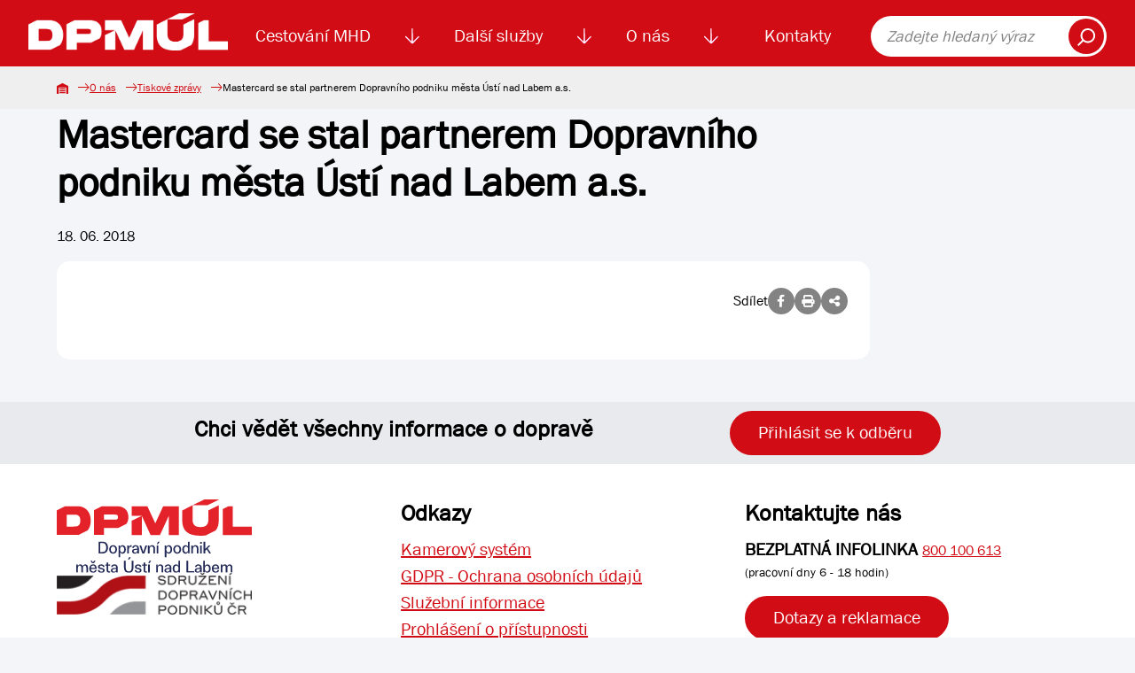

--- FILE ---
content_type: text/html; charset=UTF-8
request_url: https://dpmul.cz/o-nas/tiskove-zpravy/mastercard-se-stal-partnerem-dopravniho-podniku-mesta-usti-nad-labem-a-s-161075
body_size: 4734
content:
<!DOCTYPE html>
<html lang="cs">

<head>
    <title>Mastercard se stal partnerem Dopravního podniku města Ústí nad Labem a.s. - Tiskové zprávy | Dopravní podnik města Ústí nad Labem</title>
    <meta name="description" content="">
    <meta name="Keywords" content="Tiskové zprávy, zprávy, informace, novinky, Mastercard se stal partnerem Dopravního podniku města Ústí nad Labem a.s.">
    <meta charset="utf-8">
    <link rel="shortcut icon" href="/favicon.svg">
    <link rel="mask-icon" href="/safari-pinned-tab.svg" color="#d10c15">
    <link rel="apple-touch-icon" sizes="180x180" href="/apple-touch-icon.png">
    <link rel="apple-touch-icon-precomposed" sizes="180x180" href="/apple-touch-icon-precomposed.png">
    <link rel="manifest" href="/site.webmanifest">
    <meta name="msapplication-TileColor" content="#d10c15">

                <meta name="robots" content="index, follow">
                <link rel="canonical" href="https://dpmul.cz/o-nas/tiskove-zpravy/mastercard-se-stal-partnerem-dopravniho-podniku-mesta-usti-nad-labem-a-s-161075"/>
    
            <meta property="og:url" content="https://dpmul.cz/o-nas/tiskove-zpravy/mastercard-se-stal-partnerem-dopravniho-podniku-mesta-usti-nad-labem-a-s-161075"/>
    
            <meta property="og:type" content="article"/>
    
        <meta property="og:title" content="Mastercard se stal partnerem Dopravního podniku města Ústí nad Labem a.s. - Tiskové zprávy | Dopravní podnik města Ústí nad Labem"/>

            <meta property="og:locale" content="cs_CZ"/>
    
    
            <meta property="og:image" content="https://dpmul.cz/media/cache/article_thumbnail/img/img--news-empty-red.png"/>
    
    

    <meta name="viewport" content="width=device-width, initial-scale=1, shrink-to-fit=no">
    <link rel="stylesheet" href="/build/index.dd78e53e.css"><link rel="stylesheet" href="/build/lightbox.753a1f6a.css"><link rel="modulepreload" href="/build/bootstrap.esm.c2f5843a.js">
    <link rel="stylesheet" href="/build/index.00ac06c0.css"><link rel="modulepreload" href="/build/lightbox.82cc6b87.js"><link rel="modulepreload" href="/build/bootstrap.esm.c2f5843a.js">
     </head>

<body>
<a href="#search" class="skip-link">Přeskočit na vyhledávání obsahu</a>
<a href="#main-content" class="skip-link">Přeskočit na hlavní obsah</a>

<nav class="navbar navbar-expand-xl d-print-none">
    <div class="container">
        <a class="navbar-brand" href="https://dpmul.cz/">
            <img src="https://dpmul.cz/media/cache/logo/img/logo/logo_white_cropped.png" alt="Logo DPmÚL">
        </a>
        <div class="collapse navbar-collapse" id="navbarSupportedContent">
            <ul class="navbar-nav">
                                    <li class="nav-item">
                            <a class="nav-link"        href="/cestovani-mhd">Cestování MHD
            </a>
            <img class="nav-item__toggler js-nav-item__toggler ps-1 pe-1"
             src="/img/icon--arrow-down.svg"
             alt="Zobrazení menu">
                                <div class="navbar__submenu">
                                                            <a tabindex="-1" class="navbar__submenu-item"                    href="/uzavreni-mostu-dr.-e.-benese">
                                            <img src="/uploads/d82760b2b753251c1debbb76e0bca4499798609e6dd9f12b21b9ea1b94f17e3f.jpg"
                             alt="">
                                        Uzavření mostu Dr. E. Beneše
                                    </a>
                                                            <a tabindex="-1" class="navbar__submenu-item"                    href="/zmena-dopravni-obsluznosti">
                                            <img src="/uploads/b342b443fb3249feb53eeb29a5a002af6d7ba0a487aad95af4ad48ca30e3bef1.png"
                             alt="">
                                        Změna dopravní obslužnosti
                                    </a>
                                                                                                <a tabindex="-1" class="navbar__submenu-item"                    href="/cestovani-mhd/koupit-jizdenku">
                                            <img src="/img/navigation__icon--automat.svg" alt="">
                                        Koupit jízdenku
                                    </a>
                                                                                                <a tabindex="-1" class="navbar__submenu-item"                    href="/cestovani-mhd/jizdne-mhd">
                                            <img src="/img/navigation__icon--calc.svg" alt="">
                                        Jízdné MHD
                                    </a>
                                                                                                <a tabindex="-1" class="navbar__submenu-item"                    href="/cestovani-mhd/e-jizdenka">
                                            <img src="/img/navigation__icon--cards.svg" alt="">
                                        El. jízdenka (EOS)
                                    </a>
            
            <div class="navbar__submenu-links">
                                                                                                                                                                <a tabindex="-1" href="/cestovani-mhd/podminky-prepravy"
                            >Podmínky přepravy
                                            </a>
                                                                                                                                                                <a tabindex="-1" href="/cestovani-mhd/zakaznicke-a-informacni-centrum"
                            >Zákaznické centrum
                                            </a>
                                                                                                                                                                <a tabindex="-1" href="/pristupne-zastavky"
                            >Přístupné zastávky
                                            </a>
                                                                                                <a tabindex="-1" href="/cestovani-mhd/vyhledat-spojeni"
                            >Vyhledat spojení
                                            </a>
                                                                                                <a tabindex="-1" href="/cestovani-mhd/vyhledat-spojeni?tab=jizdni-rady"
                            >Jízdní řády
                                            </a>
                                                                                                                                                                <a tabindex="-1" href="/cestovani-mhd/dalsi-informace-o-cestovani-mhd"
                            >Další informace o cestování MHD
                                            </a>
                                                                                                                    <a tabindex="-1" href="/cestovani-mhd/ztraty-a-nalezy"
                            >Ztráty a nálezy
                                            </a>
                                                                                                                                                                <a tabindex="-1" href="/sezonni-turisticke-linky"
                            >Sezónní turistické linky
                                            </a>
                            </div>

        </div>
    
                    </li>
                                    <li class="nav-item">
                            <a class="nav-link"        href="/dalsi-sluzby">Další služby
            </a>
            <img class="nav-item__toggler js-nav-item__toggler ps-1 pe-1"
             src="/img/icon--arrow-down.svg"
             alt="Zobrazení menu">
                                <div class="navbar__submenu">
                                                                                                <a tabindex="-1" class="navbar__submenu-item"                    href="/dalsi-sluzby/lanova-draha">
                                            <img src="/img/navigation__icon--rope.svg" alt="">
                                        Lanová dráha
                                    </a>
                                                                                                <a tabindex="-1" class="navbar__submenu-item"                    href="/dalsi-sluzby/reklama">
                                            <img src="/img/navigation__icon--promotion.svg" alt="">
                                        Reklama
                                    </a>
                                                                                                <a tabindex="-1" class="navbar__submenu-item"                    href="/dalsi-sluzby/smluvni-preprava">
                                            <img src="/uploads/c3a648a003ccd37342edaa576c510eacce6b73cf559b2d279239b9abec759f61.png"
                             alt="">
                                        Smluvní doprava
                                    </a>
                                                                                                <a tabindex="-1" class="navbar__submenu-item"                    href="/dalsi-sluzby/autoskola">
                                            <img src="/img/navigation__icon--driving-pass.svg" alt="">
                                        Autoškola
                                    </a>
                                                                                                <a tabindex="-1" class="navbar__submenu-item"                    href="/dalsi-sluzby/odtahova-sluzba">
                                            <img src="/img/navigation__icon--service.svg" alt="">
                                        Odtahová služba
                                    </a>
            
            <div class="navbar__submenu-links">
                                                                                                                                                                <a tabindex="-1" href="/dalsi-sluzby/verejne-osvetleni"
                            >Veřejné osvětlení
                                            </a>
                                                                                                                                                                <a tabindex="-1" href="/dalsi-sluzby/prodej-phm"
                            >Prodej PHM
                                            </a>
                                                                                                                                                                <a tabindex="-1" href="/dalsi-sluzby/pronajem-plosiny"
                            >Pronájem plošiny
                                            </a>
                                                                                                                                                                <a tabindex="-1" href="/dalsi-sluzby/myci-linka"
                            >Automatická mycí linka
                                            </a>
                                                                                                                                                                <a tabindex="-1" href="/dalsi-sluzby/mereni-emisi"
                            >Měření emisí
                                            </a>
                                                                                                                                                                <a tabindex="-1" href="/stanoviska"
                            >Stanoviska
                                            </a>
                            </div>

        </div>
    
                    </li>
                                    <li class="nav-item">
                            <a class="nav-link"        href="/o-nas">O nás
            </a>
            <img class="nav-item__toggler js-nav-item__toggler ps-1 pe-1"
             src="/img/icon--arrow-down.svg"
             alt="Zobrazení menu">
                                <div class="navbar__submenu">
                                                                                                <a tabindex="-1" class="navbar__submenu-item"                    href="/o-nas/zakladni-udaje">
                                            <img src="/img/navigation__icon--building.svg" alt="">
                                        Základní údaje
                                    </a>
                                                            <a tabindex="-1" class="navbar__submenu-item"                    href="/o-nas/aktuality">
                                            <img src="/img/navigation__icon--news.svg" alt="">
                                        Aktuality
                                    </a>
                                                                                                <a tabindex="-1" class="navbar__submenu-item"                    href="/o-nas/vyberova-rizeni">
                                            <img src="/img/navigation__icon--paragraph.svg" alt="">
                                        Výběrová řízení
                                    </a>
                                                            <a tabindex="-1" class="navbar__submenu-item"                    href="/o-nas/kariera">
                                            <img src="/img/navigation__icon--users.svg" alt="">
                                        Kariéra
                                    </a>
                                                                                                <a tabindex="-1" class="navbar__submenu-item"                    href="/o-nas/tiskove-zpravy">
                                            <img src="/img/navigation__icon--files.svg" alt="">
                                        Tiskové zprávy
                                    </a>
            
            <div class="navbar__submenu-links">
                                                                                                <a tabindex="-1" href="/o-nas/vyrocni-zpravy"
                            >Výroční zprávy
                                            </a>
                                                                                                                                                                <a tabindex="-1" href="/o-nas/gdpr"
                            >GDPR
                                            </a>
                                                                                                                                                                <a tabindex="-1" href="/o-nas/dotace"
                            >Dotace
                                            </a>
                                                                                                                    <a tabindex="-1" href="https://skeleton.dpmul.cz/"
                             target="_blank" >Služební informace
                                                    <span class="sr-only">(v novém okně)</span>
                                            </a>
                                                                                                                                                                <a tabindex="-1" href="/ostatni"
                            >Ostatní
                                            </a>
                            </div>

        </div>
    
                    </li>
                                    <li class="nav-item">
                            <a class="nav-link"        href="/kontakty">Kontakty
            </a>
    
                    </li>
                            </ul>
            <form class="navbar__search" role="search" action="https://dpmul.cz/vyhledavani">
                <label class="sr-only" for="search" style="color: black;">Fulltext vyhledávání</label>
                <input type="search" id="search" placeholder="Zadejte hledaný výraz">
                <button type="submit"><img src="/img/icon--search.svg" alt="Vyhledat"></button>
            </form>
        </div>
        <button class="navbar-toggler" type="button" data-bs-toggle="collapse" data-bs-target="#navbarSupportedContent"
                aria-controls="navbarSupportedContent" aria-expanded="false" aria-label="Toggle navigation">
            <span class="navbar-toggler-icon"></span>
        </button>
    </div>
</nav>




<main id="main-content" aria-label="Hlavní obsah">
        <nav class="breadcrumb d-print-none">
    <div class="breadcrumb__container">
        <a class="breadcrumb__item" href="https://dpmul.cz/"><img
                    src="/img/breadcrumb__home.svg" alt="Domů"></a>
                                    <a class="breadcrumb__item" href="/o-nas">O nás</a>
                                                <a class="breadcrumb__item"
                   href="https://dpmul.cz/o-nas/tiskove-zpravy">Tiskové zprávy</a>
                                                <span class="breadcrumb__item">Mastercard se stal partnerem Dopravního podniku města Ústí nad Labem a.s.</span>
                        </div>
</nav>
    <div class="container">
        <article class="basic">
            <div class="row mb-5">
                <div class="col col-lg-80">
                    <div class="d-none d-print-inline">
                        <img src="/img/logo/logo_bar.svg" style="width: 100px" class="mb-2"
                             alt="Dopravní podnik města Ústí nad Labem">
                    </div>
                    <header class="basic__header">
                        <h1>Mastercard se stal partnerem Dopravního podniku města Ústí nad Labem a.s.</h1>

                    </header>
                    <div class="mb-3">18. 06. 2018</div>
                    <div class="white-card">
                            <div class="share d-print-none">
        Sdílet
        <a id="fb_share" class="detail__icon" href=""><i class="fa-brands fa-facebook-f"></i></a>
        <a id="print" class="detail__icon" href=""><i class="fa-solid fa-print"></i></a>
        <button class="detail__icon" data-bs-toggle="modal" data-bs-target="#shareModal">
            <i class="fa-solid fa-share-nodes"></i>
        </button>
    </div>


                        <div class="news-body">
                            
                        </div>
                    </div>

                </div>
            </div>
        </article>
    </div>
        <div class="modal share__modal fade" id="shareModal" tabindex="-1" aria-labelledby="shareModalLabel" aria-hidden="true">
        <div class="modal-dialog modal-lg modal-dialog-centered">
            <div class="modal-content">
                <div class="modal-header">
                    <h2 class="modal-title" id="shareModalLabel">Sdílet</h2>
                    <button type="button" class="close" data-bs-dismiss="modal" data-dismiss="modal">×</button>
                </div>
                <div class="modal-body">
                    <form class="form text-center">
                        <div class="my-2">
                            <input class="form-control"
                                   value="https://dpmul.cz/o-nas/tiskove-zpravy/mastercard-se-stal-partnerem-dopravniho-podniku-mesta-usti-nad-labem-a-s-161075" readonly>
                        </div>
                        <a id="copy_clipboard" class="btn btn-primary btn-shadow" href="javascript:;">Kopírovat odkaz</a>
                    </form>
                </div>
            </div>
        </div>
    </div>

</main>

<div id="lightbox" class="lightbox"></div>
<div class="modal" id="success_modal" tabindex="-1">
    <div class="modal-dialog modal-dialog-centered">
        <div class="modal-content">
            <div class="modal-header">
                <h5 class="modal-title">Akce byla úspěšná</h5>
                <button type="button" class="btn-close" data-bs-dismiss="modal" aria-label="Close"></button>
            </div>
            <div class="modal-body">
                <p></p>
            </div>
        </div>
    </div>
</div>
<footer class="footer d-print-none">
    <section class="newsletter">
    <div class="newsletter-banner">
        <h2>Chci vědět všechny informace o dopravě</h2>
        <button class="btn btn-primary" id="newsletter_toggle" type="button">Přihlásit se k odběru</button>
    </div>
</section>

<div id="newsletter-modal" class="modal fade" role="dialog" aria-hidden="true">
    <div class="modal-dialog">
        <!-- Newsletter modal content-->
        <div class="modal-content">
            <div class="modal-header">
                <button type="button" class="close" data-bs-dismiss="modal" data-dismiss="modal">×</button>
                <h2 class="modal-title">Přihlaste se k odběru informací</h2>
            </div>
            <div class="modal-body">
                <form name="newsletter_contact" method="post" action="/api/newsletter/subscribe" class="form">
<div class="form__group">
    <label for="newsletter_contact_email" class="required">E-mail</label>
    <input type="text" id="newsletter_contact_email" name="newsletter_contact[email]" required="required" placeholder="@" aria-required="true" />
    
</div>
<div class="">
    <div class="row">
        <div class="col">
            <input type="checkbox" id="newsletter_contact_infoNews" name="newsletter_contact[infoNews]" value="1" />
            <label for="newsletter_contact_infoNews">Chci odebírat Novinky</label>
        </div>
    </div>
</div>
<div class="">
    <div class="row">
        <div class="col">
            <input type="checkbox" id="newsletter_contact_infoTransport" name="newsletter_contact[infoTransport]" value="1" />
            <label for="newsletter_contact_infoTransport">Chci odebírat Aktuality z dopravy</label>
            
        </div>
    </div>
</div>
<div class="">
    <input type="checkbox" id="souhlasNewsletter" name="souhlasNewsletter" required="required" aria-required="true">
    <label for="souhlasNewsletter">
        Souhlasím se zpracováním
        <a target="_blank" href="/o-nas/gdpr">osobních údajů</a>
    </label>
</div>
<div class="">
    <div class="row">
        <div class="col">
                <script src="https://challenges.cloudflare.com/turnstile/v0/api.js" defer></script>
    
    <div class="cf-turnstile"
         data-sitekey="0x4AAAAAAACMadFIh_Xwdgne" data-action="newsletterContact"data-theme="auto"class="cf-turnstile" ></div>

            
            
        </div>
    </div>
</div>


<button class="btn btn-primary"
        title="Odebírat dopravní informace">Odebírat dopravní informace
</button>
<input type="hidden" id="newsletter_contact__token" name="newsletter_contact[_token]" value="3c.wWlt2vY1KfrTFHreD-0QzoJD32mu3yBSx4xnOQQjQRo.8CZf94JHWZjmIi7zRNslrMEG7BudkVVgs-5UW05RCWmSXCWehgdwzOF7HQ" /></form>
            </div>
        </div>
    </div>
</div>
    <div class="container pt-4">
        <div class="row">
            <div class="col-100 col-sm-50 col-lg-33 py-3">
                <div class="footer__logos">
                    <a href="https://dpmul.cz/"><img
                                src="/img/logo/logo_bar.svg"
                                alt="Logo DPmÚL"></a>
                    <a href="https://www.sdp-cr.cz/"><img src="/img/footer__logo--sdp.png"
                                                          alt="Logo Sdružení dopravních podniků ČR"></a>
                </div>
            </div>
            <div class="col-100 col-sm-50 col-lg-33 py-3">
                <h3>Odkazy</h3>
                <nav class="footer__nav">
                    <a href="/kamerovy-system-ve-vozidlech">Kamerový systém</a>
                    <a href="/o-nas/gdpr">GDPR - Ochrana osobních údajů </a>
                    <a target="_blank" href="https://skeleton.dpmul.cz/" aria-label="Služební informace">Služební informace</a>
                    <a href="/prohlaseni-o-pristupnosti/">Prohlášení o přístupnosti</a>
                </nav>
            </div>
            <div class="col-100 col-sm-50 col-lg-33 py-3">
                <h3>Kontaktujte nás</h3>
                <div class="info"><strong role="none">BEZPLATNÁ INFOLINKA</strong> <a href="tel:800100613" class="footer__tel">800
                        100 613</a><br>
                </div>
                <p class="footer__info">(pracovní dny 6 - 18 hodin)</p>
                <div class="footer__button"><a class="btn btn-primary" href="https://dpmul.cz/kontakty/dotazy-a-reklamace">Dotazy
                        a reklamace</a></div>
                <div class="footer__social">
                    <a href="https://cs-cz.facebook.com/dopravnipodnikmestaustinadlabem/"><img
                                src="/img/footer__social--facebook.svg" alt="DPmÚL na Facebooku"></a>
                    <a href="https://www.youtube.com/@dopravnipodnikmestaustinad1990/videos"><img
                                src="/img/footer__social--youtube.svg" alt="DPmÚL na Youtube"></a>
                    <a href="https://www.instagram.com/dopravni_podnik_mesta_ul/"><img style="height: 27px"
                                                                                       src="/img/footer__social--instagram.png"
                                                                                       alt="DPmÚL na Instagramu"></a>
                </div>
            </div>
        </div>
    </div>
    <div class="footer__copyright">
        © 2026 Dopravní podnik města Ústí nad Labem a.s.
    </div>
</footer>
<script src="/build/template.4c39c1fe.js" type="module"></script>
<script src="/build/app.6e66210b.js" type="module"></script>
</body>

</html>

--- FILE ---
content_type: image/svg+xml
request_url: https://dpmul.cz/img/breadcrumb__home.svg
body_size: 375
content:
<svg xmlns="http://www.w3.org/2000/svg" width="13.015" height="13.014" fill="#d10c15" xmlns:v="https://vecta.io/nano"><path d="M3.254 8.366h6.507V9.76H3.254zm6.507-.93H3.254V6.042h6.507zM3.254 10.69h6.507v1.394H3.254zm9.761-6.972v8.831c0 .257-.208.465-.465.465h-1.859V5.577c0-.257-.208-.465-.465-.465H2.789c-.257 0-.465.208-.465.465v7.437H.465c-.257 0-.465-.208-.465-.465V3.718c0-.171.094-.328.244-.409L6.287.055c.137-.074.303-.074.44 0l6.043 3.254c.151.081.245.238.245.409z"/></svg>